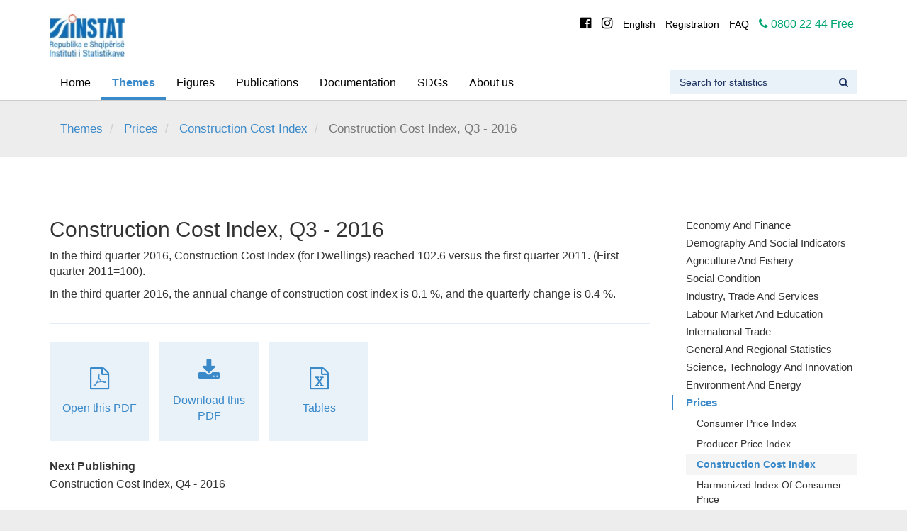

--- FILE ---
content_type: text/html; charset=utf-8
request_url: https://www.instat.gov.al/en/themes/prices/construction-cost-index/publications/2016/construction-cost-index-q3-2016/
body_size: 8886
content:

<!DOCTYPE html>
<html lang="en">
<head>
    <!-- Meta tags -->
    <meta charset="utf-8">
    <meta http-equiv="X-UA-Compatible" content="IE=edge">
    <meta name="viewport" content="width=device-width, initial-scale=1">

            <meta name="description" content="Construction Cost Index, Q3 - 2016">
            <title>Construction Cost Index, Q3 - 2016</title>
    <!--OPEN GRAPH -->

    <!--Facebook Open Graph-->
    <meta property="og:locale" content="en_US"/>
    <meta property="og:type" content="website"/>
    <meta property="og:title" content="Construction Cost Index, Q3 - 2016"/>
    <meta property="og:description" content="Construction Cost Index, Q3 - 2016"/>
    <meta property="og:url" content="/en/themes/prices/construction-cost-index/publications/2016/construction-cost-index-q3-2016/"/>
            <meta property="og:image" content="https://www.instat.gov.al/media/2644/logo_en.jpg"/>
            <meta property="og:image:type" content="image/jpg"/>
    <meta property="og:site_name" content="Instat"/>
    <!--Twitter Card Data-->
    <meta name="twitter:card" content="summary_large_image"/>
        <meta name="twitter:site" content="@"/>
        <meta name="twitter:creator" content="@"/>
    <meta name="twitter:title" content="Construction Cost Index, Q3 - 2016"/>
    <meta name="twitter:description" content="Construction Cost Index, Q3 - 2016"/>
    <meta name="twitter:domain" content="https://www.instat.gov.al"/>
            <meta name="twitter:image:src" content="https://www.instat.gov.al/media/2644/logo_en.jpg"/>

    <!--FAVICON-->
    <meta name="google-site-verification" content="P10faWC0NDKMo1W4gUp8LdRPp_uSoeVVh2w3f5qHC2Y" />
    <link rel="apple-touch-icon" sizes="57x57" href="/public/favicon/apple-icon-57x57.png">
    <link rel="apple-touch-icon" sizes="60x60" href="/public/favicon/apple-icon-60x60.png">
    <link rel="apple-touch-icon" sizes="72x72" href="/public/favicon/apple-icon-72x72.png">
    <link rel="apple-touch-icon" sizes="76x76" href="/public/favicon/apple-icon-76x76.png">
    <link rel="apple-touch-icon" sizes="114x114" href="/public/favicon/apple-icon-114x114.png">
    <link rel="apple-touch-icon" sizes="120x120" href="/public/favicon/apple-icon-120x120.png">
    <link rel="apple-touch-icon" sizes="144x144" href="/public/favicon/apple-icon-144x144.png">
    <link rel="apple-touch-icon" sizes="152x152" href="/public/favicon/apple-icon-152x152.png">
    <link rel="apple-touch-icon" sizes="180x180" href="/public/favicon/apple-icon-180x180.png">
    <link rel="icon" type="image/png" sizes="144x144" href="/public/favicon/android-icon-144x144.png">
    <link rel="icon" type="image/png" sizes="192x192" href="/public/favicon/android-icon-192x192.png">
    <link rel="icon" type="image/png" sizes="32x32" href="/public/favicon/favicon-32x32.png">
    <link rel="icon" type="image/png" sizes="96x96" href="/public/favicon/favicon-96x96.png">
    <link rel="icon" type="image/png" sizes="16x16" href="/public/favicon/favicon-16x16.png">
    <link rel="manifest" href="/public/favicon/manifest.json">
    <meta name="msapplication-TileColor" content="#ffffff">
    <meta name="msapplication-TileImage" content="/public/favicon/ms-icon-144x144.png">
    <meta name="theme-color" content="#ffffff">
    <!-- CSS -->
    <link rel="stylesheet" type="text/css" href="/css/bootstrap/css/bootstrap.min.css">
    <link rel="stylesheet" type="text/css" href="/css/style.min.css?v=2.1">
    <link rel="stylesheet" type="text/css" href="/css/metaplus.min.css">

    <!-- HTML5 shim and Respond.js for IE8 support of HTML5 elements and media queries -->
    <!-- WARNING: Respond.js doesn't work if you view the page via file:// -->
    <!--[if lt IE 9]>
    <script type="text/javascript" src="https://oss.maxcdn.com/html5shiv/3.7.2/html5shiv.min.js"></script>
    <script type="text/javascript" src="https://oss.maxcdn.com/respond/1.4.2/respond.min.js"></script>
    <![endif]-->

    
</head>

<body>
    <header class="hidden-print">
        <div class="container">
            <div class="row">
                <div class="col-xs-12 col-sm-12 col-md-6">
                    <a href="/en/">
                        <img class="brand-img" style="max-width:366px" src="/media/13879/logo-instat-jpeg.jpg" />
                    </a>
                </div>
                <div class="col-xs-12 col-sm-12 col-md-6 hidden-xs hidden-sm">
                    <div class="header-navigation text-right">
                        <ul class="list-inline">

        <li class="header-link social-icon hidden-xs hidden-sm">
            <a href="https://www.facebook.com/Instituti-i-Statistikave-590804097669673/" target="_blank"><i class="fa fa-facebook-official" aria-hidden="true"></i></a>
        </li>
        <li class="header-link social-icon hidden-xs hidden-sm">
            <a href="https://www.instagram.com/instituti_statistikave/" target="_blank"><i class="fa fa-instagram" aria-hidden="true"></i></a>
        </li>
        <li class="header-link">
            <a href="/en/">English</a>
        </li>

        <li class="header-link">
            <a href="https://www.instat.gov.al/en/about-us/search-for-data/registration/">Registration</a>
        </li>
        <li class="header-link">
            <a href="https://www.instat.gov.al/en/faq/">FAQ</a>
        </li>

<li style="color: #00A572">
    <a href="#" style="color: #00A572"><i class="fa fa-phone" aria-hidden="true"></i> <span>0800 22 44 Free</span></a>
</li>                        </ul>
                    </div>
                </div>
            </div>
        </div>
        <nav class="navbar">

    <div class="container">
        <div class="row">
            <!-- Brand and toggle get grouped for better mobile display -->
            <div class="navbar-header">
                <button type="button" class="navbar-toggle collapsed" data-toggle="collapse" data-target="#bs-example-navbar-collapse-1" aria-expanded="false">
                    <span class="sr-only">Toggle navigation</span>
                    <i class="fa fa-bars" aria-hidden="true"></i>
                    <i class="fa fa-times" aria-hidden="true"></i>
                </button>
            </div>
            <!-- Collect the nav links, forms, and other content for toggling -->
            <div class="collapse navbar-collapse" id="bs-example-navbar-collapse-1">
                <ul class="nav navbar-nav">
                        <li>
                            <a href="/en/">Home</a>
                        </li>

                        <li class="active">
                            <a href="/en/themes/"> Themes </a>
                        </li>
                        <li>
                            <a href="/en/figures/"> Figures </a>
                        </li>
                        <li>
                            <a href="/en/publications/"> Publications </a>
                        </li>
                        <li>
                            <a href="/en/documentation/"> Documentation </a>
                        </li>
                        <li>
                            <a href="/en/sdgs/"> SDGs </a>
                        </li>
                        <li>
                            <a href="/en/about-us/"> About us </a>
                        </li>

                    </ul>

                    <ul class="nav navbar-nav navbar-header visible-xs hidden-sm hidden-md hidden-lg">

        <li class="header-link social-icon hidden-xs hidden-sm">
            <a href="https://www.facebook.com/Instituti-i-Statistikave-590804097669673/" target="_blank"><i class="fa fa-facebook-official" aria-hidden="true"></i></a>
        </li>
        <li class="header-link social-icon hidden-xs hidden-sm">
            <a href="https://www.instagram.com/instituti_statistikave/" target="_blank"><i class="fa fa-instagram" aria-hidden="true"></i></a>
        </li>
        <li class="header-link">
            <a href="/en/">English</a>
        </li>

        <li class="header-link">
            <a href="https://www.instat.gov.al/en/about-us/search-for-data/registration/">Registration</a>
        </li>
        <li class="header-link">
            <a href="https://www.instat.gov.al/en/faq/">FAQ</a>
        </li>

<li style="color: #00A572">
    <a href="#" style="color: #00A572"><i class="fa fa-phone" aria-hidden="true"></i> <span>0800 22 44 Free</span></a>
</li>                </ul>
                <form class="navbar-form navbar-right" action="/en/search/" method="GET">
                    <div class="form-group">
                        <div class="input-group query-input">
                            <input id="query" name="query" type="text" class="form-control" placeholder="Search for statistics" value="">
                            <button type="submit" class="input-group-addon"><i class="fa fa-search" aria-hidden="true"></i></button>
                        </div>
                    </div>
                </form>
            </div>

            <!-- /.navbar-collapse -->
        </div>
    </div>
    <!-- /.container-fluid -->

        </nav>
    </header>

    <div class="container hidden-print">
        <div class="row">
            <div class="col-xs-12">
                <div class="breadcrumbs-wrapper">



    <ol class="breadcrumb">

            <li class="active">
                <a href="/en/themes/">Themes</a>
            </li>
            <li class="active">
                <a href="/en/themes/prices/">Prices</a>
            </li>
            <li class="active">
                <a href="/en/themes/prices/construction-cost-index/">Construction Cost Index</a>
            </li>
            <li class="active">
Construction Cost Index, Q3 - 2016            </li>

    </ol>

                </div>
            </div>
        </div>
    </div>

    <div class="body-content">
        


<section class="main-content-padding white-background">
    <div class="container">
        <div class="row">
            <div class="col-xs-12 col-md-9">
                <div class="row">
                    <div class="col-xs-12">


<div class="publication-book-model-wrapper">

    <div class="theme-publication-presantation">
        <h2 class="publication-book-model-title">
            Construction Cost Index, Q3 - 2016
        </h2>

            <div class="publication-book-model-desc">
                <p>In the third quarter 2016, Construction Cost Index (for Dwellings) reached 102.6 versus the first quarter 2011. (First quarter 2011=100).</p>
<p>In the third quarter 2016, the annual change of construction cost index is 0.1 %, and the quarterly change is 0.4 %.</p>
            </div>


        <div class="cta-wrapper">

                <a href="/media/2784/cci-q3-2016.pdf" target="_blank">
                    <div class="publication-book-model-view-file">

    <i class="fa fa-file-pdf-o pdf-icon" aria-hidden="true"></i>
 <span> Open this PDF</span>
                    </div>
                </a>

                <a href="/media/2784/cci-q3-2016.pdf" download>
                    <div class="publication-book-model-download-file">
                        <i class="fa fa-download fa-icon-size" aria-hidden="true"></i> <span> Download this PDF</span>
                    </div>
                </a>


                <a href="/en/themes/prices/construction-cost-index/#tab2">
                    <div class="publication-book-model-tables-wrapper">
                        <i class="fa fa-file-excel-o excel-icon" aria-hidden="true"></i> <span> Tables</span>
                    </div>
                </a>

        </div>


            <div class="publication-book-model-next-publishing-wrapper">
                <div class="next-publishing-label">
                    Next Publishing
                </div>
                <div>
                    Construction Cost Index, Q4 - 2016
                </div>
            </div>
    </div>

</div>

    <div class="small-address-wrapper">
        <div class="address-logo-wrapper">
            <img class="address-logo" src="/media/13879/logo-instat-jpeg.jpg" />
        </div>
        <div class="address-contact-label">
            Contact us
        </div>
            <div class="address-content">
                    <div class="address-text">
                        St. Vllazën Huta, Building 35,  Entrance 1, Tirana, ZIP Code 1017
                    </div>

                    <div class="address-tel-wrapper">
                        <div class="address-tel-label">
                            Tel:

                        </div>
                        <div class="address-tel">
                            &#x2B;355 4 2222 411
                        </div>
                    </div>

                    <div class="address-fax-wrapper">
                        <div class="address-fax-label">
                            Fax:

                        </div>
                        <div class="fax-tel">
                            &#x2B;355 4 2228300
                        </div>
                    </div>

                    <div class="address-info-email-wrapper">
                        <div class="fax-tel">
                            info@instat.gov.al
                        </div>
                    </div>

                    <div class="address-info-email-wrapper">
                        <div class="fax-tel">
                            media@instat.gov.al
                        </div>
                    </div>
            </div>
    </div>

                    </div>
                </div>
            </div>
            <div class="col-xs-12 col-md-3">

        <aside class="aside-nav-tree">
            <div class="aside-nav-tree-wrapper">
                <div class="list-group">
                                <div class="nav-group-title-wrapper">
                                    <a class="nav-group-title no-hover-underline collapsed" data-toggle="collapse" href="#navcollapse0" aria-expanded="false" aria-controls="navcollapse0">Economy and finance</a>
                                </div>
                                <div id="navcollapse0" class="panel-collapse collapse " role="tabpanel">
                                        <a class="list-group-item aside-nav-tree-link" href="/en/themes/economy-and-finance/national-accounts/">
                                            <div class="aside-nav-tree-item-name">
                                                <span>National Accounts</span>
                                            </div>
                                        </a>
                                        <a class="list-group-item aside-nav-tree-link" href="/en/themes/economy-and-finance/supply-use-and-input-output-tables/">
                                            <div class="aside-nav-tree-item-name">
                                                <span>Supply, Use and Input-Output Tables</span>
                                            </div>
                                        </a>
                                        <a class="list-group-item aside-nav-tree-link" href="/en/themes/economy-and-finance/regional-accounts-in-albania/">
                                            <div class="aside-nav-tree-item-name">
                                                <span>Regional Accounts in Albania</span>
                                            </div>
                                        </a>
                                        <a class="list-group-item aside-nav-tree-link" href="/en/themes/economy-and-finance/fiscal-statistics/">
                                            <div class="aside-nav-tree-item-name">
                                                <span>Fiscal Statistics</span>
                                            </div>
                                        </a>
                                        <a class="list-group-item aside-nav-tree-link" href="/en/themes/economy-and-finance/banking-statistics/">
                                            <div class="aside-nav-tree-item-name">
                                                <span>Banking Statistics</span>
                                            </div>
                                        </a>
                                        <a class="list-group-item aside-nav-tree-link" href="/en/themes/economy-and-finance/annual-accounts-by-institutional-sector/">
                                            <div class="aside-nav-tree-item-name">
                                                <span>Annual Accounts by Institutional Sector</span>
                                            </div>
                                        </a>
                                </div>
                                <div class="nav-group-title-wrapper">
                                    <a class="nav-group-title no-hover-underline collapsed" data-toggle="collapse" href="#navcollapse1" aria-expanded="false" aria-controls="navcollapse1">Demography and Social Indicators</a>
                                </div>
                                <div id="navcollapse1" class="panel-collapse collapse " role="tabpanel">
                                        <a class="list-group-item aside-nav-tree-link" href="/en/themes/demography-and-social-indicators/population/">
                                            <div class="aside-nav-tree-item-name">
                                                <span>Population</span>
                                            </div>
                                        </a>
                                        <a class="list-group-item aside-nav-tree-link" href="/en/themes/demography-and-social-indicators/births-deaths-and-marriages/">
                                            <div class="aside-nav-tree-item-name">
                                                <span>Births, deaths and marriages</span>
                                            </div>
                                        </a>
                                        <a class="list-group-item aside-nav-tree-link" href="/en/themes/demography-and-social-indicators/migration-and-migrant-integration/">
                                            <div class="aside-nav-tree-item-name">
                                                <span>Migration and migrant integration</span>
                                            </div>
                                        </a>
                                        <a class="list-group-item aside-nav-tree-link" href="/en/themes/demography-and-social-indicators/projection/">
                                            <div class="aside-nav-tree-item-name">
                                                <span>Projection</span>
                                            </div>
                                        </a>
                                        <a class="list-group-item aside-nav-tree-link" href="/en/themes/demography-and-social-indicators/crimes-and-criminal-justice/">
                                            <div class="aside-nav-tree-item-name">
                                                <span>Crimes and criminal justice</span>
                                            </div>
                                        </a>
                                        <a class="list-group-item aside-nav-tree-link" href="/en/themes/demography-and-social-indicators/culture-and-sport/">
                                            <div class="aside-nav-tree-item-name">
                                                <span>Culture and Sport</span>
                                            </div>
                                        </a>
                                        <a class="list-group-item aside-nav-tree-link" href="/en/themes/demography-and-social-indicators/gender-equality/">
                                            <div class="aside-nav-tree-item-name">
                                                <span>Gender  equality</span>
                                            </div>
                                        </a>
                                </div>
                                <div class="nav-group-title-wrapper">
                                    <a class="nav-group-title no-hover-underline collapsed" data-toggle="collapse" href="#navcollapse2" aria-expanded="false" aria-controls="navcollapse2">Agriculture and fishery</a>
                                </div>
                                <div id="navcollapse2" class="panel-collapse collapse " role="tabpanel">
                                        <a class="list-group-item aside-nav-tree-link" href="/en/themes/agriculture-and-fishery/agriculture/">
                                            <div class="aside-nav-tree-item-name">
                                                <span>Agriculture</span>
                                            </div>
                                        </a>
                                        <a class="list-group-item aside-nav-tree-link" href="/en/themes/agriculture-and-fishery/livestock/">
                                            <div class="aside-nav-tree-item-name">
                                                <span>Livestock</span>
                                            </div>
                                        </a>
                                        <a class="list-group-item aside-nav-tree-link" href="/en/themes/agriculture-and-fishery/fishery/">
                                            <div class="aside-nav-tree-item-name">
                                                <span>Fishery</span>
                                            </div>
                                        </a>
                                        <a class="list-group-item aside-nav-tree-link" href="/en/themes/agriculture-and-fishery/forests/">
                                            <div class="aside-nav-tree-item-name">
                                                <span>Forests</span>
                                            </div>
                                        </a>
                                </div>
                                <div class="nav-group-title-wrapper">
                                    <a class="nav-group-title no-hover-underline collapsed" data-toggle="collapse" href="#navcollapse3" aria-expanded="false" aria-controls="navcollapse3">Social Condition</a>
                                </div>
                                <div id="navcollapse3" class="panel-collapse collapse " role="tabpanel">
                                        <a class="list-group-item aside-nav-tree-link" href="/en/themes/social-condition/poverty/">
                                            <div class="aside-nav-tree-item-name">
                                                <span>Poverty</span>
                                            </div>
                                        </a>
                                        <a class="list-group-item aside-nav-tree-link" href="/en/themes/social-condition/health/">
                                            <div class="aside-nav-tree-item-name">
                                                <span>Health</span>
                                            </div>
                                        </a>
                                        <a class="list-group-item aside-nav-tree-link" href="/en/themes/social-condition/social-protection/">
                                            <div class="aside-nav-tree-item-name">
                                                <span>Social protection</span>
                                            </div>
                                        </a>
                                        <a class="list-group-item aside-nav-tree-link" href="/en/themes/social-condition/household-budget-survey/">
                                            <div class="aside-nav-tree-item-name">
                                                <span>Household Budget Survey</span>
                                            </div>
                                        </a>
                                        <a class="list-group-item aside-nav-tree-link" href="/en/themes/social-condition/time-use-survey/">
                                            <div class="aside-nav-tree-item-name">
                                                <span>Time Use Survey</span>
                                            </div>
                                        </a>
                                        <a class="list-group-item aside-nav-tree-link" href="/en/themes/social-condition/living-standard-measurement-survey-lsms/">
                                            <div class="aside-nav-tree-item-name">
                                                <span>Living Standard Measurement Survey (LSMS)</span>
                                            </div>
                                        </a>
                                        <a class="list-group-item aside-nav-tree-link" href="/en/themes/social-condition/survey-on-tourism-holiday-and-trips/">
                                            <div class="aside-nav-tree-item-name">
                                                <span>Survey on Tourism Holiday and Trips</span>
                                            </div>
                                        </a>
                                        <a class="list-group-item aside-nav-tree-link" href="/en/themes/social-condition/information-and-communication-technologies-ict-usage-in-households-and-by-individuals/">
                                            <div class="aside-nav-tree-item-name">
                                                <span>Information and Communication Technologies (ICT) usage in Households and by Individuals</span>
                                            </div>
                                        </a>
                                        <a class="list-group-item aside-nav-tree-link" href="/en/themes/social-condition/income-and-living-conditions-in-albania/">
                                            <div class="aside-nav-tree-item-name">
                                                <span>Income and Living Conditions in Albania</span>
                                            </div>
                                        </a>
                                </div>
                                <div class="nav-group-title-wrapper">
                                    <a class="nav-group-title no-hover-underline collapsed" data-toggle="collapse" href="#navcollapse4" aria-expanded="false" aria-controls="navcollapse4">Industry, Trade and Services</a>
                                </div>
                                <div id="navcollapse4" class="panel-collapse collapse " role="tabpanel">
                                        <a class="list-group-item aside-nav-tree-link" href="/en/themes/industry-trade-and-services/short-term-statistics/">
                                            <div class="aside-nav-tree-item-name">
                                                <span>Short Term Statistics</span>
                                            </div>
                                        </a>
                                        <a class="list-group-item aside-nav-tree-link" href="/en/themes/industry-trade-and-services/structural-business-statistics/">
                                            <div class="aside-nav-tree-item-name">
                                                <span>Structural Business Statistics</span>
                                            </div>
                                        </a>
                                        <a class="list-group-item aside-nav-tree-link" href="/en/themes/industry-trade-and-services/business-registers/">
                                            <div class="aside-nav-tree-item-name">
                                                <span>Business Registers</span>
                                            </div>
                                        </a>
                                        <a class="list-group-item aside-nav-tree-link" href="/en/themes/industry-trade-and-services/tourism-statistics/">
                                            <div class="aside-nav-tree-item-name">
                                                <span>Tourism Statistics</span>
                                            </div>
                                        </a>
                                        <a class="list-group-item aside-nav-tree-link" href="/en/themes/industry-trade-and-services/construction/">
                                            <div class="aside-nav-tree-item-name">
                                                <span>Construction</span>
                                            </div>
                                        </a>
                                        <a class="list-group-item aside-nav-tree-link" href="/en/themes/industry-trade-and-services/transport-accidents-and-characteristics-of-road-vehicles/">
                                            <div class="aside-nav-tree-item-name">
                                                <span>Transport, Accidents and Characteristics of road vehicles</span>
                                            </div>
                                        </a>
                                        <a class="list-group-item aside-nav-tree-link" href="/en/themes/industry-trade-and-services/retail-trade/">
                                            <div class="aside-nav-tree-item-name">
                                                <span>Retail Trade</span>
                                            </div>
                                        </a>
                                        <a class="list-group-item aside-nav-tree-link" href="/en/themes/industry-trade-and-services/industrial-production-survey-prodcom/">
                                            <div class="aside-nav-tree-item-name">
                                                <span>Industrial Production Survey (PRODCOM)</span>
                                            </div>
                                        </a>
                                        <a class="list-group-item aside-nav-tree-link" href="/en/themes/industry-trade-and-services/statistics-on-the-demographic-events-of-enterprises/">
                                            <div class="aside-nav-tree-item-name">
                                                <span>Statistics on the demographic events of enterprises</span>
                                            </div>
                                        </a>
                                </div>
                                <div class="nav-group-title-wrapper">
                                    <a class="nav-group-title no-hover-underline collapsed" data-toggle="collapse" href="#navcollapse5" aria-expanded="false" aria-controls="navcollapse5">Labour Market and Education</a>
                                </div>
                                <div id="navcollapse5" class="panel-collapse collapse " role="tabpanel">
                                        <a class="list-group-item aside-nav-tree-link" href="/en/themes/labour-market-and-education/employment-and-unemployment-from-lfs/">
                                            <div class="aside-nav-tree-item-name">
                                                <span>Employment and unemployment from LFS</span>
                                            </div>
                                        </a>
                                        <a class="list-group-item aside-nav-tree-link" href="/en/themes/labour-market-and-education/administrative-data-on-labour-market/">
                                            <div class="aside-nav-tree-item-name">
                                                <span>Administrative data on labour market</span>
                                            </div>
                                        </a>
                                        <a class="list-group-item aside-nav-tree-link" href="/en/themes/labour-market-and-education/education/">
                                            <div class="aside-nav-tree-item-name">
                                                <span>Education</span>
                                            </div>
                                        </a>
                                        <a class="list-group-item aside-nav-tree-link" href="/en/themes/labour-market-and-education/lifelong-learning/">
                                            <div class="aside-nav-tree-item-name">
                                                <span>Lifelong Learning</span>
                                            </div>
                                        </a>
                                        <a class="list-group-item aside-nav-tree-link" href="/en/themes/labour-market-and-education/wages/">
                                            <div class="aside-nav-tree-item-name">
                                                <span>Wages</span>
                                            </div>
                                        </a>
                                        <a class="list-group-item aside-nav-tree-link" href="/en/themes/labour-market-and-education/labour-costs/">
                                            <div class="aside-nav-tree-item-name">
                                                <span>Labour Costs</span>
                                            </div>
                                        </a>
                                        <a class="list-group-item aside-nav-tree-link" href="/en/themes/labour-market-and-education/structure-of-earnings-survey/">
                                            <div class="aside-nav-tree-item-name">
                                                <span>Structure of Earnings Survey</span>
                                            </div>
                                        </a>
                                </div>
                                <div class="nav-group-title-wrapper">
                                    <a class="nav-group-title no-hover-underline collapsed" data-toggle="collapse" href="#navcollapse6" aria-expanded="false" aria-controls="navcollapse6">International Trade</a>
                                </div>
                                <div id="navcollapse6" class="panel-collapse collapse " role="tabpanel">
                                        <a class="list-group-item aside-nav-tree-link" href="/en/themes/international-trade/international-trade-in-goods/">
                                            <div class="aside-nav-tree-item-name">
                                                <span>International Trade in Goods</span>
                                            </div>
                                        </a>
                                </div>
                                <div class="nav-group-title-wrapper">
                                    <a class="nav-group-title no-hover-underline collapsed" data-toggle="collapse" href="#navcollapse7" aria-expanded="false" aria-controls="navcollapse7">General and Regional Statistics</a>
                                </div>
                                <div id="navcollapse7" class="panel-collapse collapse " role="tabpanel">
                                        <a class="list-group-item aside-nav-tree-link" href="/en/themes/general-and-regional-statistics/regions/">
                                            <div class="aside-nav-tree-item-name">
                                                <span>Regions</span>
                                            </div>
                                        </a>
                                        <a class="list-group-item aside-nav-tree-link" href="/en/themes/general-and-regional-statistics/cities-and-degree-of-urbanization/">
                                            <div class="aside-nav-tree-item-name">
                                                <span>Cities and degree of urbanization</span>
                                            </div>
                                        </a>
                                        <a class="list-group-item aside-nav-tree-link" href="/en/themes/general-and-regional-statistics/indicators-by-municipalities/">
                                            <div class="aside-nav-tree-item-name">
                                                <span>Indicators by Municipalities</span>
                                            </div>
                                        </a>
                                </div>
                                <div class="nav-group-title-wrapper">
                                    <a class="nav-group-title no-hover-underline collapsed" data-toggle="collapse" href="#navcollapse8" aria-expanded="false" aria-controls="navcollapse8">Science, Technology and Innovation</a>
                                </div>
                                <div id="navcollapse8" class="panel-collapse collapse " role="tabpanel">
                                        <a class="list-group-item aside-nav-tree-link" href="/en/themes/science-technology-and-innovation/information-and-communication-technologies/">
                                            <div class="aside-nav-tree-item-name">
                                                <span>Information and communication technologies</span>
                                            </div>
                                        </a>
                                        <a class="list-group-item aside-nav-tree-link" href="/en/themes/science-technology-and-innovation/research-and-development/">
                                            <div class="aside-nav-tree-item-name">
                                                <span>Research and development</span>
                                            </div>
                                        </a>
                                        <a class="list-group-item aside-nav-tree-link" href="/en/themes/science-technology-and-innovation/innovation-statistics/">
                                            <div class="aside-nav-tree-item-name">
                                                <span>Innovation Statistics</span>
                                            </div>
                                        </a>
                                </div>
                                <div class="nav-group-title-wrapper">
                                    <a class="nav-group-title no-hover-underline collapsed" data-toggle="collapse" href="#navcollapse9" aria-expanded="false" aria-controls="navcollapse9">Environment and Energy</a>
                                </div>
                                <div id="navcollapse9" class="panel-collapse collapse " role="tabpanel">
                                        <a class="list-group-item aside-nav-tree-link" href="/en/themes/environment-and-energy/energy/">
                                            <div class="aside-nav-tree-item-name">
                                                <span>Energy</span>
                                            </div>
                                        </a>
                                        <a class="list-group-item aside-nav-tree-link" href="/en/themes/environment-and-energy/environment/">
                                            <div class="aside-nav-tree-item-name">
                                                <span>Environment</span>
                                            </div>
                                        </a>
                                        <a class="list-group-item aside-nav-tree-link" href="/en/themes/environment-and-energy/environmental-accounts/">
                                            <div class="aside-nav-tree-item-name">
                                                <span>Environmental Accounts</span>
                                            </div>
                                        </a>
                                </div>
                                <div class="nav-group-title-wrapper active">
                                    <a class="nav-group-title no-hover-underline collapsed" data-toggle="collapse" href="#navcollapse10" aria-expanded="true" aria-controls="navcollapse10">Prices</a>
                                </div>
                                <div id="navcollapse10" class="panel-collapse collapse in" role="tabpanel">
                                        <a class="list-group-item aside-nav-tree-link" href="/en/themes/prices/consumer-price-index/">
                                            <div class="aside-nav-tree-item-name">
                                                <span>Consumer Price Index</span>
                                            </div>
                                        </a>
                                        <a class="list-group-item aside-nav-tree-link" href="/en/themes/prices/producer-price-index/">
                                            <div class="aside-nav-tree-item-name">
                                                <span>Producer Price Index</span>
                                            </div>
                                        </a>
                                        <a class="list-group-item aside-nav-tree-link active" href="/en/themes/prices/construction-cost-index/">
                                            <div class="aside-nav-tree-item-name">
                                                <span>Construction Cost Index</span>
                                            </div>
                                        </a>
                                        <a class="list-group-item aside-nav-tree-link" href="/en/themes/prices/harmonized-index-of-consumer-price/">
                                            <div class="aside-nav-tree-item-name">
                                                <span>Harmonized Index Of Consumer Price</span>
                                            </div>
                                        </a>
                                        <a class="list-group-item aside-nav-tree-link" href="/en/themes/prices/import-price-index/">
                                            <div class="aside-nav-tree-item-name">
                                                <span>Import Price Index</span>
                                            </div>
                                        </a>
                                        <a class="list-group-item aside-nav-tree-link" href="/en/themes/prices/purchasing-power-parity/">
                                            <div class="aside-nav-tree-item-name">
                                                <span>Purchasing Power Parity</span>
                                            </div>
                                        </a>
                                        <a class="list-group-item aside-nav-tree-link" href="/en/themes/prices/index-of-producer-prices-for-agricultural-products/">
                                            <div class="aside-nav-tree-item-name">
                                                <span>Index of Producer Prices for Agricultural Products</span>
                                            </div>
                                        </a>
                                </div>
                                <div class="nav-group-title-wrapper">
                                    <a class="nav-group-title no-hover-underline collapsed" data-toggle="collapse" href="#navcollapse11" aria-expanded="false" aria-controls="navcollapse11">Censuses</a>
                                </div>
                                <div id="navcollapse11" class="panel-collapse collapse " role="tabpanel">
                                        <a class="list-group-item aside-nav-tree-link" href="/en/themes/censuses/census-of-population-and-housing/">
                                            <div class="aside-nav-tree-item-name">
                                                <span>Census of Population and Housing</span>
                                            </div>
                                        </a>
                                        <a class="list-group-item aside-nav-tree-link" href="/en/themes/censuses/agriculture-census/">
                                            <div class="aside-nav-tree-item-name">
                                                <span>Agriculture Census</span>
                                            </div>
                                        </a>
                                        <a class="list-group-item aside-nav-tree-link" href="/en/themes/censuses/economic-enterprises-census/">
                                            <div class="aside-nav-tree-item-name">
                                                <span>Economic Enterprises Census</span>
                                            </div>
                                        </a>
                                </div>
                </div>
            </div>
            <div class="overlay">
            </div>
            <div class="open-wrapper">
                <i class="fa fa-chevron-left" aria-hidden="true"></i>
                <div class="open-wrapper-desc">
                    Themes
                </div>
            </div>
        </aside>
            </div>
        </div>
    </div>
</section>
    </div>

        <section class="footer-logo-section">
            <div class="footer-logo" style="background-image:url(/media/3591/bgfooternf.png);"></div>
        </section>

        <section class="pre-footer hidden-print">
            <div class="container">
                <div class="row">

            <div class="col-xs-6 col-sm-4 col-md-2point4">
                <a class="pre-footer-link" href="https://databaza.instat.gov.al:8083/pxweb/en/DST/" target="_blank">
                    <div class="pre-footer-link-wrapper">
                        <div class="icon-wrapper">
                            <div class="link-icon-background" style="background-image: url(/media/1133/database.svg)"></div>
                            <!-- <img src="/media/1133/database.svg" alt="Databaza" class="link-icon" /> -->
                        </div>
                        <div class="link-name">
                            Databaza
                        </div>
                    </div>
                </a>
            </div>
            <div class="col-xs-6 col-sm-4 col-md-2point4">
                <a class="pre-footer-link" href="/en/quiz/">
                    <div class="pre-footer-link-wrapper">
                        <div class="icon-wrapper">
                            <div class="link-icon-background" style="background-image: url(/media/3013/question.svg)"></div>
                            <!-- <img src="/media/3013/question.svg" alt="Quiz" class="link-icon" /> -->
                        </div>
                        <div class="link-name">
                            Quiz
                        </div>
                    </div>
                </a>
            </div>
            <div class="col-xs-6 col-sm-4 col-md-2point4">
                <a class="pre-footer-link" href="https://s3albania.org/en/" target="_blank">
                    <div class="pre-footer-link-wrapper">
                        <div class="icon-wrapper">
                            <div class="link-icon-background" style="background-image: url(/media/11814/logo_transparenteasset-4-4x-8.png)"></div>
                            <!-- <img src="/media/11814/logo_transparenteasset-4-4x-8.png" alt="Smart Specialization Strategy" class="link-icon" /> -->
                        </div>
                        <div class="link-name">
                            Smart Specialization Strategy
                        </div>
                    </div>
                </a>
            </div>
            <div class="col-xs-6 col-sm-4 col-md-2point4">
                <a class="pre-footer-link" href="/en/national-statistical-system/">
                    <div class="pre-footer-link-wrapper">
                        <div class="icon-wrapper">
                            <div class="link-icon-background" style="background-image: url(/media/1819/university.svg)"></div>
                            <!-- <img src="/media/1819/university.svg" alt="NSS" class="link-icon" /> -->
                        </div>
                        <div class="link-name">
                            NSS
                        </div>
                    </div>
                </a>
            </div>
            <div class="col-xs-6 col-sm-4 col-md-2point4">
                <a class="pre-footer-link" href="/en/publications/">
                    <div class="pre-footer-link-wrapper">
                        <div class="icon-wrapper">
                            <div class="link-icon-background" style="background-image: url(/media/1135/book.png)"></div>
                            <!-- <img src="/media/1135/book.png" alt="Publications" class="link-icon" /> -->
                        </div>
                        <div class="link-name">
                            Publications
                        </div>
                    </div>
                </a>
            </div>
                </div>
            </div>
        </section>



    <footer class="field dark hidden-print">
        <div class="container">
            <div class="row">



  <div class="col-xs-12 col-sm-6 col-md-3">
    <div class="footer-col-wrapper">
      <div class="header">
          <h1 class="header-title">
            Contact
          </h1>
      </div>
      <div class="content-wrapper">
          <div class="adress-wrapper">
Institute of Statistics - Tirana St. Vllazën Huta, Building 35, Entrance 1, Tirana, ZIP Code 1017          </div>
          <div class="email-wrapper">
            <div>
              <div class="label-wrapper">
                Email
              </div>
              <div class="email-content">
                info@instat.gov.al
              </div>
            </div>
          </div>

          <div class="phone-wrapper">
            <div>
              <div class="label-wrapper">
                Phone
              </div>
              <div class="phone-content">
                &#x2B;355 (4) 2233356  / 2233358
              </div>
            </div>
          </div>

        <div class="social-icons-wrapper hidden-md hidden-lg">
            <a href="https://www.facebook.com/Instituti-i-Statistikave-590804097669673/" target="_blank"><i class="fa fa-facebook-official" aria-hidden="true"></i></a>

            <a href="https://www.instagram.com/instituti_statistikave/" target="_blank"><i class="fa fa-instagram" aria-hidden="true"></i></a>


        </div>
      </div>

    </div>
  </div>
    <div class="col-xs-12 col-sm-6 col-md-3">
      <div class="footer-col-wrapper">
        <div class="header">
            <h1 class="header-title">
              Data
            </h1>
        </div>
        <div class="content-wrapper">
            <div class="footer-link">
              <a href="https://www.instat.gov.al" target="_blank">Database</a>
            </div>
            <div class="footer-link">
              <a href="/en/themes/">Statistics by theme</a>
            </div>
            <div class="footer-link">
              <a href="/en/figures/a-to-z-statistics/">Statistics A to Z</a>
            </div>
            <div class="footer-link">
              <a href="/en/about-us/we-are-instat/privacy-preservation/" target="">Privacy preservation</a>
            </div>
        </div>

      </div>
    </div>
    <div class="col-xs-12 col-sm-6 col-md-3">
      <div class="footer-col-wrapper">
        <div class="header">
            <h1 class="header-title">
              Publications
            </h1>
        </div>
        <div class="content-wrapper">
            <div class="footer-link">
              <a href="/en/publications/calendar/">Release Calendar</a>
            </div>
            <div class="footer-link">
              <a href="/en/publications/press-releases/">All publications</a>
            </div>
            <div class="footer-link">
              <a href="/en/about-us/search-for-data/the-program-of-transparency/" target="">The program of transparency</a>
            </div>
        </div>

      </div>
    </div>
    <div class="col-xs-12 col-sm-6 col-md-3">
      <div class="footer-col-wrapper">
        <div class="header">
            <h1 class="header-title">
              Links
            </h1>
        </div>
        <div class="content-wrapper">
            <div class="footer-link">
              <a href="/en/about-us/statistical-council/">Statistical Council</a>
            </div>
            <div class="footer-link">
              <a href="/en/figures/micro-data/">Micro Data</a>
            </div>
            <div class="footer-link">
              <a href="/en/themes/censuses/">Census</a>
            </div>
        </div>

      </div>
    </div>

            </div>
        </div>
    </footer>

    <link rel="stylesheet" type="text/css" href="https://maxcdn.bootstrapcdn.com/font-awesome/4.7.0/css/font-awesome.min.css">

    <script src="/js/jquery.min.js"></script>
    <script src="/css/bootstrap/js/bootstrap.min.js"></script>

    <link rel="stylesheet" type="text/css" href="/js/jssocials/jssocials.css" />
    <link rel="stylesheet" type="text/css" href="/js/jssocials/jssocials-theme-flat.css" />
    <script src="/js/jssocials/jssocials.min.js"></script>
    <link rel="stylesheet" type="text/css" href="/js/bootstrap-treeview-1.2.0/dist/bootstrap-treeview.min.css" />
    <script src="/js/bootstrap-treeview-1.2.0/dist/bootstrap-treeview.min.js"></script>
    <script src="/scripts/validator.min.js"></script>
    <script src="/scripts/main.min.js"></script>

    

    <!-- Javascripts -->
    <!-- cdn for modernizr, if you haven't included it already -->
    <script src="https://cdn.jsdelivr.net/webshim/1.12.4/extras/modernizr-custom.js"></script>
    <!-- polyfiller file to detect and load polyfills -->
    <script src="https://cdn.jsdelivr.net/webshim/1.12.4/polyfiller.js"></script>
    <script>
        webshims.setOptions('waitReady', false);
        webshims.setOptions('forms-ext', { types: 'date' });
        webshims.polyfill('forms forms-ext');
    </script>


<!-- Google Analytics -->
<script>
    (function(i,s,o,g,r,a,m){i['GoogleAnalyticsObject']=r;i[r]=i[r]||function(){
    (i[r].q=i[r].q||[]).push(arguments)},i[r].l=1*new Date();a=s.createElement(o),
    m=s.getElementsByTagName(o)[0];a.async=1;a.src=g;m.parentNode.insertBefore(a,m)
    })(window,document,'script','https://www.google-analytics.com/analytics.js','ga');

    ga('create', 'UA-36497451-1', 'auto');
    ga('send', 'pageview');
</script>

<!-- End Google Analytics -->

</body>
</html>

--- FILE ---
content_type: image/svg+xml
request_url: https://www.instat.gov.al/media/1133/database.svg
body_size: 680
content:
<svg version="1.1" xmlns="http://www.w3.org/2000/svg" xmlns:xlink="http://www.w3.org/1999/xlink" width="12" height="14" viewBox="0 0 12 14">
<style>.cls-1{fill:#ffffff;}</style>
<path class="cls-1" d="M6 6q1.852 0 3.461-0.336t2.539-0.992v1.328q0 0.539-0.805 1t-2.188 0.73-3.008 0.27-3.008-0.27-2.188-0.73-0.805-1v-1.328q0.93 0.656 2.539 0.992t3.461 0.336zM6 12q1.852 0 3.461-0.336t2.539-0.992v1.328q0 0.539-0.805 1t-2.188 0.73-3.008 0.27-3.008-0.27-2.188-0.73-0.805-1v-1.328q0.93 0.656 2.539 0.992t3.461 0.336zM6 9q1.852 0 3.461-0.336t2.539-0.992v1.328q0 0.539-0.805 1t-2.188 0.73-3.008 0.27-3.008-0.27-2.188-0.73-0.805-1v-1.328q0.93 0.656 2.539 0.992t3.461 0.336zM6 0q1.625 0 3.008 0.27t2.188 0.73 0.805 1v1q0 0.539-0.805 1t-2.188 0.73-3.008 0.27-3.008-0.27-2.188-0.73-0.805-1v-1q0-0.539 0.805-1t2.188-0.73 3.008-0.27z"></path>
</svg>
